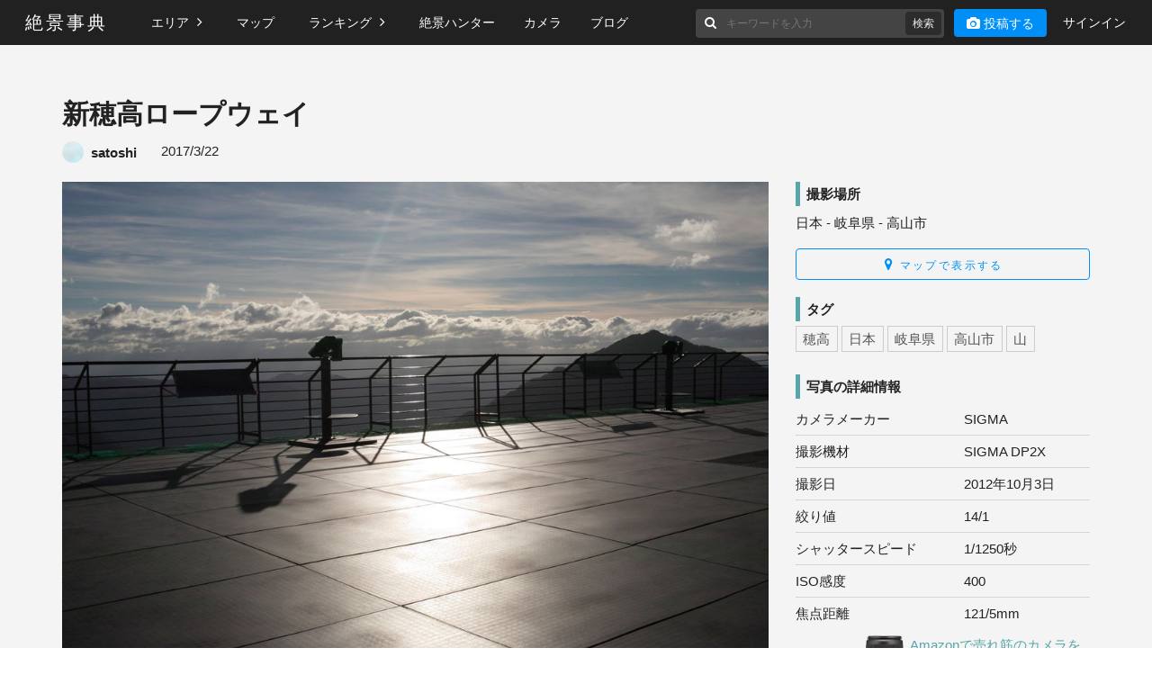

--- FILE ---
content_type: text/html; charset=utf-8
request_url: https://zkg10.com/posts/ea708907
body_size: 3799
content:
<!DOCTYPE html> <html lang="ja"> <head> <meta name="viewport" content="width=device-width"> <link rel="icon" href="/common/logo.webp?lvcx"> <link rel="apple-touch-icon" href="/common/logo.webp?lvcx"> <link rel="manifest" href="/common/site.webmanifest?1xiy"> <link rel="preload" as="font" href="/common/fontawesome.woff2?5s98" crossorigin="anonymous"> <link rel="stylesheet" href="/common/fontawesome.min.css?kgcb"> <link rel="stylesheet" href="/common/root.css?njyv">  <link rel="stylesheet" href="/common/main.css?ebdz"> <script type="module" src="/common/main.js?xwt8" ></script>  <title>新穂高ロープウェイ | 絶景事典</title> <meta property="og:type" content="article"> <meta property="og:title" content="新穂高ロープウェイ | 絶景事典"> <meta property="og:site_name" content="絶景事典"> <meta property="og:description" content="地球の凄さを感じる絶景の投稿サイト"> <meta property="og:url" content="https://zkg10.com/posts/ea708907"> <meta property="og:image" content="https://static.zkg10.com/posts/ea708907/large.jpg"> <link rel="stylesheet" href="/posts/detail.css?9jii">  <script type="module" src="/posts/detail.js?jr9u"></script>     <script async src="https://www.googletagmanager.com/gtag/js?id=G-3ZRBMJRW93"></script> <script>window.dataLayer=window.dataLayer||[];function gtag(){dataLayer.push(arguments)}gtag('js',new Date());gtag('config','G-3ZRBMJRW93')</script>   </head> <body>   <header class="zkg-header"> <button class="toggle zkg_toggle"><i class="fa fa-bars"></i></button> <a class="button mobile-post-button toggle" href="/posts/new"> <i class="fa fa-camera"></i> <span>投稿する</span> </a> <a class="brand zkg-logo notranslate" href="/">絶景事典</a> <div class="menu sp-hidden"> <ul> <li class="zkg-dropdown"> <button id="areaMenuLabel" class="header-button sp-expand-button"> エリア <i class="fa fa-angle-right"></i> </button> <ul id="areaMenu" class="zkg-dropdown-menu area sp-hidden"> <li class="menu-pref-wrap"> <a href="/area/japan">日本</a> <a class="menu-pref" href="/pref"> <span class="menu-pref-text">都道府県</span> <img src="/common/pref.svg?smzs" loading="lazy"> </a> </li>     <li><a href="/area/north_america">北米</a></li>    <li><a href="/area/south_america">中南米</a></li>    <li><a href="/area/hawaii_guam">ハワイ・グアム</a></li>    <li><a href="/area/oceania">オセアニア・南太平洋</a></li>    <li><a href="/area/asia">アジア・中国</a></li>    <li><a href="/area/middle_east">中近東・トルコ</a></li>    <li><a href="/area/europe">ヨーロッパ</a></li>    <li><a href="/area/africa">アフリカ</a></li>   </ul> </li> <li class="min"><a href="/map">マップ</a></li> <li class="zkg-dropdown"> <button id="rankingMenuLabel" class="header-button sp-expand-button"> ランキング <i class="fa fa-angle-right"></i> </button> <ul id="rankingMenu" class="zkg-dropdown-menu area sp-hidden"> <li><a href="/ranking">総合</a></li>  <li><a href="/ranking?area=japan">日本</a></li>  <li><a href="/ranking?area=north_america">北米</a></li>  <li><a href="/ranking?area=south_america">中南米</a></li>  <li><a href="/ranking?area=hawaii_guam">ハワイ・グアム</a></li>  <li><a href="/ranking?area=oceania">オセアニア・南太平洋</a></li>  <li><a href="/ranking?area=asia">アジア・中国</a></li>  <li><a href="/ranking?area=middle_east">中近東・トルコ</a></li>  <li><a href="/ranking?area=europe">ヨーロッパ</a></li>  <li><a href="/ranking?area=africa">アフリカ</a></li>  </ul> </li> <li class="min"><a href="/hunters">絶景ハンター</a></li> <li class="min"><a href="/cameras">カメラ</a></li> <li class="min"><a href="/blog">ブログ</a></li> </ul> <ul> <li class="zkg-header-search"> <search> <form action="/search"> <label for="search-input"><i class="fa fa-search" aria-label="投稿を検索"></i></label> <input id="search-input" name="q" value="" placeholder="キーワードを入力"> <input class="search_button" type="submit" value="検索"> </form> </search> </li> <li class="mobile-hide"> <a class="button" href="/posts/new"> <i class="fa fa-camera"></i> <span>投稿する</span> </a> </li>  <li><a href="/signin">サインイン</a></li>  </ul> </div> </header> <main class="main">   <div class="post-detail container"> <h1 class="title">新穂高ロープウェイ</h1> <a class="user" href="/users/b72fdd73"> <img class="image" src="/common/noimage.webp?j0gs"> <span>satoshi</span> </a> <span class="post-date">2017/3/22</span> <div class="row"> <div class="col"> <div class="photo-wrap"> <img class="photo" src="https://static.zkg10.com/posts/ea708907/large.jpg" width="1280" height="853" fetchpriority="high" alt="投稿写真：新穂高ロープウェイ"> </div> <div class="photo-bottom"> <div class="views"> <div class="view-count"> <span>1.2kビュー</span> </div>  <div class="like-buttons-toggle " data-post-id="ea708907" > <span class="icon fa fa-heart-o"></span> <span><span class="like-count-value">1</span></span> いいね！ <div class="like-buttons arrow_box" hidden> <button class="like-button " data-category="1">行きたい</button> <button class="like-button " data-category="2">すごい場所</button> <button class="like-button " data-category="3">いい写真</button> </div> </div>  </div> <div class="actions"> <a class="facebook" href="https://www.facebook.com/sharer.php?src=bm&amp;u=https%3A%2F%2Fzkg10.com%2Fposts%2Fea708907&amp;t=%E6%96%B0%E7%A9%82%E9%AB%98%E3%83%AD%E3%83%BC%E3%83%97%E3%82%A6%E3%82%A7%E3%82%A4%20%7C%20%E7%B5%B6%E6%99%AF%E4%BA%8B%E5%85%B8" rel="nofollow" onclick="window.open(this.href,'','menubar=no,toolbar=no,resizable=yes,scrollbars=yes,height=300,width=600');return false;" ><i class="fa fa-facebook"></i></a> <a class="twitter" href="https://twitter.com/intent/tweet?url=https%3A%2F%2Fzkg10.com%2Fposts%2Fea708907&amp;text=%E6%96%B0%E7%A9%82%E9%AB%98%E3%83%AD%E3%83%BC%E3%83%97%E3%82%A6%E3%82%A7%E3%82%A4%20%7C%20%E7%B5%B6%E6%99%AF%E4%BA%8B%E5%85%B8&amp;via=sbvtravel&amp;tw_p=tweetbutton" rel="nofollow" onclick="window.open(this.href,'','menubar=no,toolbar=no,resizable=yes,scrollbars=yes,height=300,width=600');return false;" ><i class="fa fa-twitter"></i></a> <a class="pinterest" href="https://www.pinterest.com/pin/create/button/" rel="nofollow" data-pin-do="buttonPin" data-pin-custom="true" target="_blank" ><i class="fa fa-pinterest-p"></i></a> </div> </div> <p class="description">ロープウェイ駅展望台から南西を臨む。 #funtotrip #絶景</p>  </div> <div class="col"> <div class="sp-ad-section"> <div class="ad3" style="text-align:center;">  </div> <section> <h1>撮影場所</h1>  <div class="location-string">日本 - 岐阜県 - 高山市</div> <div class="map">  </div> <a class="button" href="https://maps.google.com/maps?q=36.267301714209,137.60411018750005" rel="nofollow" target="_blank"> <i class="icon fa fa-map-marker"></i> マップで表示する </a>  </section> </div> <section> <h1>タグ</h1> <div class="tags">  <a href="/search?q=%E7%A9%82%E9%AB%98">穂高</a>  <a href="/search?q=%E6%97%A5%E6%9C%AC">日本</a>  <a href="/search?q=%E5%B2%90%E9%98%9C%E7%9C%8C">岐阜県</a>  <a href="/search?q=%E9%AB%98%E5%B1%B1%E5%B8%82">高山市</a>  <a href="/search?q=%E5%B1%B1">山</a>  </div> </section> <section> <h1>写真の詳細情報</h1> <table class="exif"> <tbody>  <tr> <th>カメラメーカー</th> <td>SIGMA</td> </tr>   <tr> <th>撮影機材</th> <td>SIGMA DP2X</td> </tr>   <tr> <th>撮影日</th> <td>2012年10月3日</td> </tr>   <tr> <th>絞り値</th> <td>14/1</td> </tr>   <tr> <th>シャッタースピード</th> <td>1/1250秒</td> </tr>   <tr> <th>ISO感度</th> <td>400</td> </tr>   <tr> <th>焦点距離</th> <td>121/5mm</td> </tr>  </tbody> </table> <a class="adlink ad-camera" href="https://ck.jp.ap.valuecommerce.com/servlet/referral?sid=3367761&pid=884956582&vc_url=https%3A%2F%2Fwww.amazon.co.jp%2Fb%2Fref%3Ds9_acss_bw_ct_ceaudio_ct2_a1_w%3F_encoding%3DUTF8%26ie%3DUTF8%26node%3D387464011%26pf_rd_m%3DAN1VRQENFRJN5%26pf_rd_s%3Dmerchandised-search-4%26pf_rd_r%3D9HZBCW1XYYJ7VQPYPC71%26pf_rd_t%3D101%26pf_rd_p%3Da60dd155-0fa2-5498-888a-99c116163235%26pf_rd_i%3D16462091%26tag%3Dvc-22%26linkCode%3Dure" rel="sponsored" target="_blank"> <img src="/posts/ad_camera.webp?tdy6" loading="lazy"> <span>Amazonで売れ筋のカメラを今すぐチェック</span> </a> </section>  <section> <h1>近くの写真</h1> <ul class="near-posts">  <li> <a href="/posts/dd53d1649"> <img class="image" src="https://static.zkg10.com/posts/dd53d1649/medium.webp" loading="lazy" alt=""> <span class="text">西穂高岳</span> </a> </li>  <li> <a href="/posts/7639330f3"> <img class="image" src="https://static.zkg10.com/posts/7639330f3/medium.webp" loading="lazy" alt=""> <span class="text">槍穂高連峰</span> </a> </li>  <li> <a href="/posts/933b47a2b"> <img class="image" src="https://static.zkg10.com/posts/933b47a2b/medium.webp" loading="lazy" alt=""> <span class="text">西穂高岳</span> </a> </li>  <li> <a href="/posts/2a7a3353"> <img class="image" src="https://static.zkg10.com/posts/2a7a3353/medium.jpg" loading="lazy" alt=""> <span class="text">黎明の焼岳</span> </a> </li>  <li> <a href="/posts/96da19317"> <img class="image" src="https://static.zkg10.com/posts/96da19317/medium.webp" loading="lazy" alt=""> <span class="text">槍ヶ岳</span> </a> </li>  </ul> </section>  <section> <h1>おすすめの書籍</h1> <a class="adlink ad-book" href="https://ck.jp.ap.valuecommerce.com/servlet/referral?sid=3367761&amp;pid=884956582&amp;vc_url=http%3A%2F%2Famzn.asia%2FinkEXf8%3Ftag%3Dvc-22%26linkCode%3Dure" rel="sponsored" target="_blank"> <img src="https://images-na.ssl-images-amazon.com/images/I/61ZmItdSEoL._SX350_BO1,204,203,200_.jpg" loading="lazy"> <span>絶景の旅 未知の大自然へ (地球新発見の旅)</span> </a> </section> </div> </div> </div> </main> <footer class="footer"> <div class="footer-list-all-block"> <div class="footer-list-block"> <div class="zkg-logo notranslate h2">絶景事典</div> <div class="links"> <a href="/about"><span class="notranslate">絶景事典について</span></a> <a href="/howto"><span class="notranslate">使い方</span></a> <a href="/terms">利用規約</a> <a href="/privacy">プライバシーポリシー</a> <a href="https://yamako.jp/" rel="nofollow">運営会社</a> </div> <div class="sns-link-block"> <div class="sns-link-title">ソーシャルアカウント</div> <ul class="sns-links"> <li> <a href="https://www.facebook.com/sbvtravel" rel="nofollow" target="_blank"> <img src="/common/facebook.webp?ver3" loading="lazy" alt="絶景事典facebookページ"> </a> </li> <li> <a href="https://www.instagram.com/zkg10/" rel="nofollow" target="_blank"> <img src="/common/insta.webp?11b3" loading="lazy" alt="絶景事典Instagramページ"> </a> </li> <li> <a href="https://twitter.com/sbvtravel" rel="nofollow" target="_blank"> <img src="/common/twitter.webp?clv9" loading="lazy" alt="絶景事典Twitterページ"> </a> </li> </ul> </div> </div> <div class="footer-list-block"> <p class="footer-list-block-title">エリア別絶景</p> <ul class="footer-link-list">  <li><a href="/area/japan">日本</a></li>  <li><a href="/area/north_america">北米</a></li>  <li><a href="/area/south_america">中南米</a></li>  <li><a href="/area/hawaii_guam">ハワイ・グアム</a></li>  <li><a href="/area/oceania">オセアニア・南太平洋</a></li>  <li><a href="/area/asia">アジア・中国</a></li>  <li><a href="/area/middle_east">中近東・トルコ</a></li>  <li><a href="/area/europe">ヨーロッパ</a></li>  <li><a href="/area/africa">アフリカ</a></li>  </ul> </div> <div class="footer-list-block"> <p class="footer-list-block-title">絶景ランキング</p> <ul class="footer-link-list"> <li><a href="/ranking">総合</a></li>  <li><a href="/ranking?area=japan">日本</a></li>  <li><a href="/ranking?area=north_america">北米</a></li>  <li><a href="/ranking?area=south_america">中南米</a></li>  <li><a href="/ranking?area=hawaii_guam">ハワイ・グアム</a></li>  <li><a href="/ranking?area=oceania">オセアニア・南太平洋</a></li>  <li><a href="/ranking?area=asia">アジア・中国</a></li>  <li><a href="/ranking?area=middle_east">中近東・トルコ</a></li>  <li><a href="/ranking?area=europe">ヨーロッパ</a></li>  <li><a href="/ranking?area=africa">アフリカ</a></li>  </ul> </div> <div class="footer-list-block"> <p class="footer-list-block-title">絶景ハンター</p> <a href="/about#hunter">絶景ハンターとは？</a> <p class="footer-list-block-title">カメラ</p> <ul class="footer-link-list">  <li><a href="/cameras/5930344f2ff7ee1000b30234">Canon</a></li>  <li><a href="/cameras/5930344f2ff7ee1000b30241">NIKON</a></li>  <li><a href="/cameras/5930344f2ff7ee1000b30232">Apple</a></li>  <li><a href="/cameras/5930344f2ff7ee1000b30242">OLYMPUS</a></li>  <li><a href="/cameras/5930344f2ff7ee1000b30245">SAMSUNG</a></li>  <li><a href="/cameras/5930344f2ff7ee1000b30249">SONY</a></li>  <li><a href="/cameras/5930344f2ff7ee1000b30243">RICOH</a></li>  <li><a href="/cameras/5930344f2ff7ee1000b30244">Panasonic</a></li>  <li><a href="/cameras/5930344f2ff7ee1000b30237">FUJIFILM</a></li>  <li><a href="/cameras/5930344f2ff7ee1000b30247">SHARP</a></li>  <li><a href="/cameras/5c65256f64b4ef5ff72a5b43">Google</a></li>  <li><a href="/cameras/5930344f2ff7ee1000b3023b">HUAWEI</a></li>  <li><a href="/cameras/693b21c15c00f8b530a8cc83">OPPO</a></li>  <li><a href="/cameras/5930344f2ff7ee1000b30239">GoPro</a></li>  <li><a href="/cameras/5930344f2ff7ee1000b30235">DJI</a></li>  <li><a href="/cameras/5930344f2ff7ee1000b30233">CASIO</a></li>  <li><a href="/cameras/5930344f2ff7ee1000b30238">FUJITSU</a></li>  <li><a href="/cameras/5930344f2ff7ee1000b3023f">LEICA</a></li>  <li><a href="/cameras/5930344f2ff7ee1000b3023d">KYOCERA</a></li>  <li><a href="/cameras/5930344f2ff7ee1000b30240">LG</a></li>  </ul> </div> </div> <div class="footer-bottom-block"> <div class="copyright notranslate">Copyright © 2026 <a href="/">絶景事典</a>. Powered by <a href="https://yamako.jp/" rel="nofollow" target="_blank">YAMAKO</a>.</div> </div> </footer> </body> </html>

--- FILE ---
content_type: text/css; charset=utf-8
request_url: https://zkg10.com/common/root.css?njyv
body_size: 210
content:
html{color:#222;font-family:sans-serif;font-size:12px;line-height:1.8}@media (min-width:480px){html{font-size:13px}}@media (min-width:768px){html{font-size:14px}}@media (min-width:1200px){html{font-size:15px}}body{margin:0}select,button,input,textarea{font:inherit;color:inherit}a{color:inherit;text-decoration:none}.zkg-logo{letter-spacing:3px;font-family:serif;font-weight:300;position:relative}.sr{clip:rect(0,0,0,0);white-space:nowrap;border-width:0;width:1px;height:1px;margin:-1px;padding:0;position:absolute;overflow:hidden}

--- FILE ---
content_type: text/css; charset=utf-8
request_url: https://zkg10.com/common/main.css?ebdz
body_size: 1845
content:
.zkg-header{z-index:100;color:#fff;background-color:#161616f2;width:100%;height:50px;position:sticky;top:0;left:0;right:0}.zkg-header>.brand{z-index:2;height:50px;padding:0 18px;font-size:17px;line-height:50px;display:block;position:absolute;top:0;left:0}.zkg-header>.menu{z-index:100;background-color:#161616f2;width:230px;font-size:14px;position:fixed;top:50px;right:0;overflow:auto}.zkg-header>.menu>ul{margin:0;padding:0;line-height:27px;list-style:none}.zkg-header>.menu li{border-top:1px solid #444}.zkg-header>.menu li>a,.zkg-header>.menu li>.a{padding:0 20px;line-height:44px;display:block}.zkg-header>.menu .hunter>.image{border:2px solid #fff;border-radius:50%;width:20px;height:20px;overflow:hidden}.zkg-header>.menu .hunter>*{vertical-align:middle}.zkg-header>.menu .hunter>.text{margin-left:5px}.zkg-header .zkg-dropdown{position:relative}.zkg-header .zkg-dropdown-menu{margin:0;padding:0;list-style:none}.zkg-header>.menu li>.button{background-color:#008ff6}.zkg-header>.menu li>.button:hover{background-color:#008ff6cc}.zkg-header .zkg-dropdown-menu li>a{color:#fff}.mobile-post-button{z-index:4;background-color:#008ff6;border-radius:4px;padding:0 10px;line-height:30px;position:absolute;top:10px;right:70px}.zkg-header .zkg-dropdown-menu li>.a{cursor:pointer}.zkg-header .zkg-dropdown-menu li>.a>button{color:inherit;cursor:pointer;text-align:left;background-color:#0000;border:0;width:100%;padding:0;display:block}#areaMenuLabel .fa,#rankingMenuLabel .fa{margin-left:5px;font-size:16px;transition:transform .2s}#areaMenuLabel .fa.open,.zkg-dropdown:hover #areaMenuLabel .fa,#rankingMenuLabel .fa.open,.zkg-dropdown:hover #rankingMenuLabel .fa{transform:rotate(90deg)}@media (max-width:767px){.zkg-header .zkg-dropdown-menu{overflow:hidden}.zkg-header .zkg-dropdown-menu li{box-sizing:border-box}.zkg-header .zkg-dropdown-menu li a,.zkg-header .zkg-dropdown-menu li .a{padding-left:20px;padding-right:0;font-size:90%}.zkg-header .zkg-dropdown-menu.area li a{padding-left:40px}.zkg-header>.menu{max-height:80vh;overflow-y:auto}.zkg-header>.menu .hide-small,.zkg-header>.menu li.mobile-hide{display:none}.menu-pref-wrap{position:relative}.menu-pref{border-radius:2em;position:absolute;top:.6em;right:1.5em;background-color:#444!important;padding:.4em .8em!important;line-height:1!important;display:inline-block!important}.menu-pref-text{vertical-align:middle;margin-right:.5em;font-size:90%}.menu-pref>img{vertical-align:middle;height:1.5em}.sp-hidden{display:none}}@media (min-width:768px){.zkg-header{box-sizing:border-box;height:auto;padding:0}.zkg-header>.brand{float:left;margin:0 28px;padding:0;font-size:20px;position:static}.zkg-header>.brand>.by{font-size:50%}.zkg-header>.menu{background-color:#0000;width:auto;margin-top:0;padding:0;display:block;position:static;transform:none}.zkg-header>.menu>:first-child{float:left}.zkg-header>.menu>:last-child{float:right;margin-right:15px}.zkg-header>.menu li{border:0;display:inline-block}.zkg-header>.menu li>a,.header-button{padding:0 14px;line-height:50px}.zkg-header a:hover{opacity:.8}.zkg-header>.menu li>.button{background-color:#008ff6;border-radius:4px;line-height:30px}.zkg-header>.menu li>.button>.icon{font-size:170%;line-height:1;display:inline}.zkg-header>.menu li>.button>*{vertical-align:middle}.zkg-header>.menu .hunter{padding-left:22px;padding-right:22px}.zkg-header>.menu .hunter>.text{display:none}.zkg-header>.menu .hunter.in-menu>.text{display:inline}.zkg-header .zkg-dropdown-menu{z-index:1;background-color:#161616f2;border:none;min-width:180px;display:none;position:fixed}.zkg-header .zkg-dropdown-menu li{display:block}.zkg-header .zkg-dropdown-menu li>.a{padding-left:22px;padding-right:22px;line-height:50px}.zkg-header .zkg-dropdown-menu li>a,.zkg-header .zkg-dropdown-menu li>.a{display:block}.zkg-header .zkg-dropdown-menu li>a:hover,.zkg-header .zkg-dropdown-menu li>.a:hover{opacity:.8}.zkg-header .zkg-dropdown:hover .zkg-dropdown-menu{display:block}.zkg-header .right .zkg-dropdown-menu{min-width:150px;right:0}.zkg-header>.toggle,.zkg-header>.menu li.toggle{display:none}.menu-pref-wrap{position:relative}.menu-pref{border-radius:2em;position:absolute;top:.8em;right:.5em;background-color:#444!important;padding:.4em .8em!important;line-height:1!important;display:inline-block!important}.menu-pref-text{vertical-align:middle;margin-right:.5em;font-size:90%}.menu-pref>img{vertical-align:middle;height:1.5em}}@media (min-width:1200px){.zkg-header>.brand{line-height:51px}}.zkg-header-search{background-color:#444;padding:10px 20px;position:relative}@media (max-width:767px){.zkg-header-search input{width:150px;color:inherit;background-color:#0000;border:0;margin-left:8px}}@media (min-width:768px){.zkg-header-search{border-radius:4px;margin-right:7px;padding:0 10px;display:none!important}.zkg-header-search input{color:#eee;background-color:#444;border:0;width:145px;padding:6px 7px;font-size:85%;line-height:20px}}@media (min-width:1236px){.zkg-header-search input{width:15rem}}@media (min-width:1150px){.zkg-header-search{display:inline-block!important}}@media (min-width:768px) and (max-width:991px){.zkg-header>.menu li>a,.header-button{padding:0 10px}.zkg-header>.menu>:last-child{float:right;margin-right:5px}}.zkg-header-search input.search_button{background-color:#2c2c2c;border-radius:4px;width:40px;height:26px;padding:0;line-height:24px;display:none;position:absolute;top:3px;right:3px}@media (min-width:768px){.zkg-header-search input.search_button{display:block}}.zkg-header a{color:#fff;text-decoration:none}.zkg_toggle{cursor:pointer;z-index:3;color:#fff;background-color:#0000;background-image:none;border:none;outline:none;padding:8px 16px;font-size:20px;display:block;position:absolute;top:0;right:8px}@media (min-width:768px){.zkg_toggle{display:none}}.zkg_icon_bar{background-color:#fff;border-radius:1px;width:22px;height:2px;transition:all .2s;display:block}.zkg_toggle .zkg_icon_bar+.zkg_icon_bar{margin-top:4px}.zkg_icon_bar_top{transform:rotate(0)}.zkg_icon_bar_middle{opacity:1}.zkg_icon_bar_bottom{transform:rotate(0)}@media (min-width:768px) and (max-width:910px){.zkg-header>.menu li>a{font-size:12px}.zkg-header-search input{width:120px}}@media (min-width:768px) and (max-width:828px){.zkg-header>.menu li{margin:0 -4px}}.footer{content-visibility:auto;text-align:center;color:#000;background-image:url(/common/noimage.webp?j0gs);background-position:50%;background-repeat:no-repeat;background-size:cover;background-attachment:fixed;padding:1.5rem 0;font-size:80%}.footer a:hover{color:#222}.footer .h2{margin:0;font-size:2rem;font-weight:700}@media (min-width:768px){.footer .h2{font-size:2.5rem}}.footer .copyright{font-size:14px}.main{background-color:#f4f4f4;border-bottom:1px solid #e5e5e5}.main .container{padding:1.25rem}@media (min-width:768px){.main .container{padding:2rem}}@media (min-width:1200px){.main .container{width:1143px;margin:0 auto;padding:2rem 0}}@media (min-width:768px){.row{overflow:hidden}.col{float:left;box-sizing:border-box;width:50%}.col:first-child{padding-right:1rem}.col:nth-child(2){padding-left:1rem}.col.center{margin-left:25%}.col.center80{width:80%;margin-left:10%}}.main .button{letter-spacing:.2em;text-indent:.1em;background-color:#d5d5d5;border:0;border-radius:4px;width:100%;padding:.8rem 1.4rem;line-height:1.2}.main .button:hover{opacity:.8}@media (max-width:767px){.main .button{margin-top:1.1rem;padding-top:1.1rem;padding-bottom:1.1rem}}@media (min-width:768px){.main .button{width:auto;min-width:8em}.main .button+.button{margin-left:.6rem}}.form-field{margin-bottom:1.3rem}.form-field .text-input{box-sizing:border-box;border:1px solid #e5e5e5;border-radius:0;width:100%;padding:.7rem .5rem;line-height:1.5;display:block}.form-field .text-input[readonly]{background-color:#0000}.form-field .label{box-sizing:border-box;border-left:.3rem solid #59a5aa;width:100%;margin-bottom:.5rem;padding-left:.5rem;display:block}.form-field .information-text{color:#666;margin-bottom:.5rem;font-size:80%;font-weight:700}.form-field .error-text{color:#d74242}.text-center{text-align:center}.text-left{text-align:left}.required{color:#fff;vertical-align:middle;background-color:#e46767;border-radius:4px;margin:-4px 0 0 5px;padding:4px 5px;font-size:10px;line-height:1;display:inline-block}.scroll-to-top{z-index:2000;color:#fff;cursor:pointer;opacity:0;text-align:center;background-color:#161616f2;border-radius:2px;width:30px;height:30px;font-size:130%;line-height:30px;transition:opacity .4s;position:fixed;bottom:15px;right:15px}.scroll-to-top.invert{color:#000;background-color:#ffffffe6}.scroll-to-top.visible{opacity:1}.scroll-to-top.visible:hover{opacity:.8}.main table{border-collapse:collapse}.footer-list-all-block{flex-wrap:wrap;justify-content:space-between;width:92%;margin:0 auto 55px;display:flex}.footer-list-block{text-align:left;color:#707070;width:22.5%;font-size:14px;display:inline-block}.footer-link-list{flex-wrap:wrap;margin:0;padding:0;font-size:14px;list-style:none;display:flex}.footer-link-list>li{width:100%;display:block}@media (max-width:767px){.footer-list-block{width:100%}}@media (min-width:768px){.footer-list-block-title{font-size:18px}}.links a{font-size:14px;display:block}.footer h2{font-size:3rem}.sns-links{margin:25px 0 60px;padding:0;list-style:none;display:flex}.sns-links>li{width:36px;height:36px;margin-right:20px}.sns-links>li>a{width:36px;height:36px;display:inline-block}.sns-links>li>a>img{width:36px;height:36px}.sns-links>li:last-child{margin:0}.links{margin-top:30px;margin-bottom:1em}.sns-link-title{border-top:2px solid;padding-top:5px;font-size:16px;font-weight:700}.footer-list-block-title{border-bottom:2px solid;margin-bottom:10px;padding-bottom:5px;font-size:16px;font-weight:700}.footer-bottom-block{color:#707070;border-top:2px solid;padding-top:20px}.footer a{font-weight:400}@media (max-width:767px){.sns-links{margin-top:10px;margin-bottom:20px}}.header-button{color:#fff;cursor:pointer;text-align:left;background-color:#0000;border:0;width:100%;padding:0 20px;line-height:44px;display:block}

--- FILE ---
content_type: text/css; charset=utf-8
request_url: https://zkg10.com/posts/detail.css?9jii
body_size: 1014
content:
.post-detail .title{margin-bottom:0}.post-detail .user{font-weight:700}.post-detail .user>*{vertical-align:middle;display:inline-block}.post-detail .user>.image{border-radius:50%;width:1.6rem;height:1.6rem;margin-right:.3em}.photo-wrap{text-align:center}.post-detail .photo{object-fit:contain;width:100%;height:auto;max-height:80vh}.post-date{margin-left:1.5em}.adlink{color:#59a5aa;text-decoration:underline}.ad-camera{height:74px;margin-top:.5em;line-height:1.4;display:block;position:relative}.ad-camera>img{width:8rem;position:absolute;top:0;left:0}.ad-camera>span{text-decoration:underline;display:block;position:absolute;top:0;left:8.5rem;right:0}.ad-book{height:160px;line-height:1.4;display:block;position:relative}.ad-book>img{width:8rem;position:absolute;top:0;left:0}.ad-book>span{text-decoration:underline;display:block;position:absolute;top:0;left:8.5rem;right:0}.post-detail .actions{position:relative}.post-detail .photo-bottom:after{content:"";clear:both;display:table}.post-detail .views{float:left}.post-detail .actions{float:right}.post-detail .actions>a{text-align:center;border-radius:50%;width:2em;height:2em;margin-left:.3em;font-size:130%;line-height:2em;display:inline-block}.post-detail .actions>a.facebook{color:#fff;background-color:#1877f2}.post-detail .actions>a.facebook:hover{background-color:#4893f4}.post-detail .actions>a.twitter{color:#fff;background-color:#1da1f2}.post-detail .actions>a.twitter:hover{background-color:#56b2eb}.post-detail .actions>a.pinterest{color:#fff;background-color:#bd081c}.post-detail .actions>a.pinterest:hover{background-color:#e3162e}.post-detail .actions>a.embed{color:#555;background-color:#fff;border:1px solid #ddd}.post-detail .actions>a.embed:hover{background-color:#eee}.post-detail .views{line-height:1;position:relative;margin-bottom:.5rem!important}.post-detail .views>*{vertical-align:middle;display:inline-block}.post-detail .view-count{margin-right:1rem;display:inline-block}.post-detail .view-count>*{vertical-align:middle}.post-detail .view-count>.icon{color:#999;font-size:150%}.post-detail .show-action,.post-detail .edit-photo{cursor:pointer;color:#fff;letter-spacing:2px;background-color:#008ff6;border:2px solid #008ff6;border-radius:4px;padding:.4rem .7rem;font-size:14px;line-height:1}.post-detail .show-action:hover,.post-detail .edit-photo:hover{opacity:.8}.post-detail .edit-photo{color:#fff;background-color:#39c471;border:2px solid #39c471;margin-left:5px;text-decoration:none}.post-detail .like-buttons-toggle{color:#666;cursor:pointer;border:2px solid #999;border-radius:4px;margin-right:5px;padding:.4rem .7rem;font-size:14px;line-height:1;position:relative}.post-detail .like-buttons-toggle:hover{background-color:#eee}.post-detail .like-buttons-toggle.liked:hover{background-color:#29a6ff;border-color:#29a6ff}.post-detail .like-buttons-toggle.liked{color:#fff;background-color:#008ff6;border:2px solid #008ff6}.post-detail .like-buttons{text-align:center;width:16.8em;position:absolute;top:-3.8em;left:50%;transform:translate(-50%)}.arrow_box{background:#000c;border-radius:6px;padding:8px 10px;position:relative}.arrow_box:after,.arrow_box:before{content:" ";pointer-events:none;border:solid #0000;width:0;height:0;position:absolute;top:100%;left:50%}.arrow_box:after{border-width:5px;border-color:#0009 #0000 #0000;margin-left:-5px}.arrow_box:before{border-width:7px;border-color:#0009 #0000 #0000;margin-left:-7px}.post-detail .like-button{color:#fff;background-color:#0000;border:1px solid #fff;border-radius:4px;padding:.4em .6em;font-size:90%;line-height:1;display:inline-block}.post-detail .like-button.liked{color:#fff;background-color:#008ff6;border:1px solid #008ff6}.post-detail .like-button:hover{opacity:.8}.post-detail .description{white-space:pre-wrap}.post-detail .col>*{margin:1.3rem 0}.post-detail section>h1{font-size:inherit;border-left:.3rem solid #59a5aa;margin:0 0 .3rem;padding-left:.5rem}@media (min-width:992px){.post-detail .row{overflow:hidden}.post-detail .col{float:left;box-sizing:border-box}.post-detail .col:first-child{width:70%;padding-right:1rem}.post-detail .col:nth-child(2){width:30%;padding-left:1rem}}.post-detail .map>img{width:100%;height:auto}.post-detail .no-location-data{text-align:center;color:#888;background-color:#e2e2e2;height:16rem;font-size:85%;line-height:16rem}.post-detail .button{text-align:center;color:#008ff6;background:0 0;border:1px solid #008ff6;border-radius:4px;width:auto;margin:1rem 0;padding:.6rem 1.4rem;font-size:.8rem;line-height:1em;display:block}.post-detail .button .icon{font-size:1rem}.post-detail .tags{color:#555;line-height:1}.post-detail .tags>a{border:1px solid #ccc;margin-bottom:.4em;padding:.4em .5em;display:inline-block}.post-detail .tags>a:hover{background-color:#ddd}.post-detail .exif{width:100%}.post-detail .exif tr{vertical-align:top}.post-detail .exif tr+tr{border-top:1px solid #d5d5d5}.post-detail .exif th{text-align:left;font-weight:400}.post-detail .exif th,.post-detail .exif td{padding:.3rem 0}.post-detail .near-posts{padding:0;list-style-type:none}.post-detail .near-posts>li+li{margin-top:1rem}.post-detail .near-posts a{height:5rem;display:block;position:relative}.post-detail .near-posts a>*{display:block;position:absolute}.post-detail .near-posts a>.image{object-fit:cover;width:8rem;height:100%}.post-detail .near-posts a>.text{line-height:1.3;inset:0 0 0 8.5rem;overflow:hidden}@media (max-width:767px){.ad2{display:none}.sp-ad-section{flex-wrap:wrap;display:flex}.sp-ad-section>.ad3{order:2}.sp-ad-section>section{order:1}.sp-ad-section>*{width:100%}}

--- FILE ---
content_type: text/javascript; charset=utf-8
request_url: https://zkg10.com/common/main.js?xwt8
body_size: 67
content:
{const e=document.querySelector(".menu");document.querySelector(".zkg_toggle").addEventListener("click",()=>{e.classList.toggle("sp-hidden")});for(const t of e.querySelectorAll(".sp-expand-button")){const e=t.nextElementSibling;t.addEventListener("click",()=>{innerWidth<768&&(t.lastElementChild.classList.toggle("open"),e.classList.toggle("sp-hidden"))})}}

--- FILE ---
content_type: text/javascript; charset=utf-8
request_url: https://zkg10.com/posts/detail.js?jr9u
body_size: 88
content:
{const e=document.querySelector(".like-buttons-toggle"),t=e.dataset.postId,l=e.querySelector(".like-buttons"),a=null!=e.dataset.signedIn;if(!a){let s;localStorage.getItem(`l.${t}.1`)&&(s=!0,l.querySelector("[data-category='1']").classList.add("liked")),localStorage.getItem(`l.${t}.2`)&&(s=!0,l.querySelector("[data-category='2']").classList.add("liked")),localStorage.getItem(`l.${t}.3`)&&(s=!0,l.querySelector("[data-category='3']").classList.add("liked")),s&&e.classList.add("liked")}function o(){const o=e.querySelector(".like-count-value");let s=+o.textContent;for(const c of l.querySelectorAll("button")){const d=c.dataset.category;c.addEventListener("click",async i=>{i.stopPropagation();const n=+!c.classList.contains("liked");await fetch(`/posts/${t}/like?cat=${d}&val=${n}&${!a&&"anonymous"}`,{method:"post"}),n?(c.classList.add("liked"),s++):(c.classList.remove("liked"),s--),l.querySelector(".liked")?e.classList.add("liked"):e.classList.remove("liked"),Number.isNaN(s)||(o.textContent=s),a||(n?localStorage.setItem(`l.${t}.${d}`,"1"):localStorage.removeItem(`l.${t}.${d}`))})}}e.addEventListener("click",()=>{l.hidden=!l.hidden}),e.addEventListener("click",o,{once:!0})}